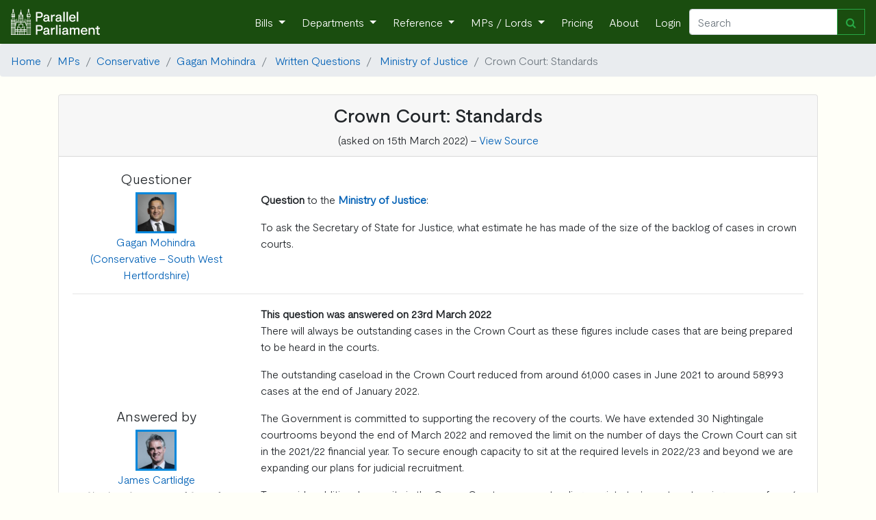

--- FILE ---
content_type: text/html; charset=utf-8
request_url: https://www.parallelparliament.co.uk/question/140575/crown-court-standards
body_size: 4053
content:
<!DOCTYPE html>
<html lang="en" xml:lang="en" xmlns= "http://www.w3.org/1999/xhtml">

  <head>
    
     <!-- Global site tag (gtag.js) - Google Analytics --> 
        <script async src="https://www.googletagmanager.com/gtag/js?id=G-RY8Y7C5VXS"></script>
        <script nonce="i7taKsGmiHZpzEp59camkA==">
        window.dataLayer = window.dataLayer || [];
        function gtag(){dataLayer.push(arguments);}
        gtag('js', new Date());

        gtag('config', 'G-RY8Y7C5VXS');
        gtag('config', 'AW-16476037553');
        </script>
    
    
    <!-- Required meta tags -->
    <meta charset="utf-8">
    <meta name="viewport" content="width=device-width, initial-scale=1, shrink-to-fit=no">
    <meta http-equiv="Content-Language" content="en">
    <meta name="google" content="notranslate">
    
    <!-- Bootstrap CSS -->
    <link rel="stylesheet" href="https://stackpath.bootstrapcdn.com/bootstrap/4.3.1/css/bootstrap.min.css" integrity="sha384-ggOyR0iXCbMQv3Xipma34MD+dH/1fQ784/j6cY/iJTQUOhcWr7x9JvoRxT2MZw1T" crossorigin="anonymous">
    <link href="https://maxcdn.bootstrapcdn.com/font-awesome/4.7.0/css/font-awesome.min.css" rel="stylesheet">
    
    <link rel="stylesheet" href="/static/UK_Parliament/index.css">
    
    <title> 
Q. Crown Court: Standards
</title>
    <meta name="description" content="
To ask the Secretary of State for Justice, what estimate he has made of the size of the backlog of cases in crown courts. 
">
    
    <!-- generics -->
    <link rel="icon" href="/static/UK_Parliament/img/favicon-32x32.png" sizes="32x32">
    <link rel="icon" href="/static/UK_Parliament/img/favicon-16x16.png" sizes="16x16">
    <link rel="icon" href="/static/UK_Parliament/img/favicon.ico" type="x-icon" >
    <link rel="icon" href="/static/UK_Parliament/img/favicon.ico" type="image/png"> 

    <!-- Android -->
    <link rel="shortcut icon" sizes="192x192" href="/static/UK_Parliament/img/android-chrome-192x192.png">
    <link rel="shortcut icon" sizes="512x512" href="/static/UK_Parliament/img/android-chrome-512x512.png">
    
    <!-- iOS -->
    <link rel="apple-touch-icon" href="/static/UK_Parliament/img/apple-touch-icon.png">

    
     

    
    <link rel="stylesheet" href="/static/file_icons/file-icon-vivid.min.css">


    
  </head>

<body>
    <!-- Navigation -->
    <nav class="navbar navbar-expand-sm navbar-dark">
        <a class="navbar-brand" href="/">
            <img  src="/static/UK_Parliament/PP_Logo_White.png" class="d-inline-block align-top" style="width: 130px;">
        </a>
        <button class="navbar-toggler" type="button" data-toggle="collapse" data-target="#navbarResponsive" aria-controls="navbarResponsive" aria-expanded="false" aria-label="Toggle navigation">
          <span class="navbar-toggler-icon"></span>
        </button>
        <div class="collapse navbar-collapse" id="navbarResponsive">
            <ul class="navbar-nav ml-auto">
                <li class="nav-item dropdown">
                        <a class="nav-link dropdown-toggle" href="#" id="navbarDropdown" role="button" data-toggle="dropdown" aria-haspopup="true" aria-expanded="false">
                      Bills
                    </a>
                    <div class="dropdown-menu" aria-labelledby="navbarDropdown">
                      <a class="dropdown-item" href="/bills">Live Bills</a>
                      <a class="dropdown-item" href="/bills/government">Government Bills</a>
                      <a class="dropdown-item" href="/bills/private-members">Private Members' Bills</a>
                      <a class="dropdown-item" href="/bills/enacted">Acts of Parliament Created</a>
                    </div>
                </li>
                <li class="nav-item dropdown">
                    <a class="nav-link dropdown-toggle" href="#" id="navbarDropdown" role="button" data-toggle="dropdown" aria-haspopup="true" aria-expanded="false">
                      Departments
                    </a>
                    <div class="dropdown-menu" aria-labelledby="navbarDropdown">
                        
                        <a class="dropdown-item" href="/dept/DBT">Department for Business and Trade</a>

                        <a class="dropdown-item" href="/dept/DCMS">Department for Culture, Media and Sport</a>
                        <a class="dropdown-item" href="/dept/DfE">Department for Education</a>
                        <a class="dropdown-item" href="/dept/DESNZ">Department for Energy Security & Net Zero</a>
                        <a class="dropdown-item" href="/dept/Defra">Department for Environment, Food and Rural Affairs</a>
                        <a class="dropdown-item" href="/dept/DHSC">Department of Health and Social Care</a>
                        
                        
                        <a class="dropdown-item" href="/dept/DfT">Department for Transport</a>
                        <a class="dropdown-item" href="/dept/DSIT">Department for Science, Innovation & Technology</a>
                        <a class="dropdown-item" href="/dept/DWP">Department for Work and Pensions</a>
                        
                        <a class="dropdown-item" href="/dept/cabinet-office">Cabinet Office</a>
                        <a class="dropdown-item" href="/dept/FCDO">Foreign, Commonwealth & Development Office</a>
                        <a class="dropdown-item" href="/dept/home-office">Home Office</a>
                        <a class="dropdown-item" href="/dept/leaders-office">Leader of the House</a>
                        <a class="dropdown-item" href="/dept/MOD">Ministry of Defence</a>
                        <a class="dropdown-item" href="/dept/MHCLG">Ministry of Housing, Communities and Local Government</a>
                        <a class="dropdown-item" href="/dept/MoJ">Ministry of Justice</a>
                        <a class="dropdown-item" href="/dept/NIO">Northern Ireland Office</a>
                        <a class="dropdown-item" href="/dept/scotland-office">Scotland Office</a>
                        <a class="dropdown-item" href="/dept/HMT">HM Treasury</a>
                        <a class="dropdown-item" href="/dept/wales-office">Wales Office</a>
                        <div class="dropdown-divider"></div>
                        <a class="dropdown-item" href="/dept/DFID">Department for International Development (Defunct) </a>
                        <a class="dropdown-item" href="/dept/DExEU">Department for Exiting the European Union (Defunct)</a>
                        <a class="dropdown-item" href="/dept/BEIS">Department for Business, Energy and Industrial Strategy (Defunct)</a>
                        <a class="dropdown-item" href="/dept/DepartmentforInternationalTrade">Department for International Trade (Defunct)</a>
                        
                        
                    </div>
                </li>
                <li class="nav-item dropdown">
                    <a class="nav-link dropdown-toggle" href="#" id="navbarDropdown" role="button" data-toggle="dropdown" aria-haspopup="true" aria-expanded="false">
                      Reference
                    </a>
                    <div class="dropdown-menu" aria-labelledby="navbarDropdown">
                        <a class="dropdown-item" href="/user-guide">User Guide</a>
                        <a class="dropdown-item" href="/stakeholders">Stakeholder Targeting</a>
                        <a class="dropdown-item" href="/datasets">Dataset Downloads</a>
                        <a class="dropdown-item" href="/APPGs">APPGs</a>
                        <a class="dropdown-item" href="/upcoming">Upcoming Events</a>
                        <a class="dropdown-item" href="/glossary">The Glossary</a>
                        <a class="dropdown-item" href="/constituency-changes">2024 General Election</a>
                        
                        <a class="dropdown-item" href="/know-that-face">Learn the faces of Parliament</a>
                        <div class="dropdown-divider"></div>
                        <a class="dropdown-item" href="/petitions/search">Petitions</a>
                        <a class="dropdown-item" href="/tweets/search">Tweets</a>
                        <a class="dropdown-item" href="/publications/search">Publications</a>
                        <a class="dropdown-item" href="/writtenanswers/search">Written Questions</a>
                        <a class="dropdown-item" href="/debates/search">Parliamentary Debates</a>
                        <a class="dropdown-item" href="/commonslibrary/search">Parliamentary Research</a>
                        <a class="dropdown-item" href="/non_dept_publications/search">Non-Departmental Publications</a>
                        <a class="dropdown-item" href="/secondarylegislation/search">Secondary Legislation</a>
                    </div>
                <li class="nav-item dropdown">
                        <a class="nav-link dropdown-toggle" href="#" id="navbarDropdown" role="button" data-toggle="dropdown" aria-haspopup="true" aria-expanded="false">
                          MPs / Lords </a>
                        <div class="dropdown-menu" aria-labelledby="navbarDropdown">
                            <a class="dropdown-item" href="/MPs">Members of Parliament</a>
                            <a class="dropdown-item" href="/Lords">Lords</a>
                        </div>
                </li>
                
                    <li class="nav-item">
                        <a class="nav-link" href="/pricing">Pricing</a>
                    </li>
                
                <li class="nav-item">
                    <a class="nav-link" href="/about">About</a>
                </li>
                
                <li class="nav-item">
                    <a class="nav-link"  href="/login">Login</a>
                
                </li>
            </ul>
            <form class="form-inline my-2 my-lg-0 navbar_autocomplete" action="/search" method='GET'>
                 <div class="input-group" style="width: 100%">
                    <input class="form-control" name="search_term" type="search" placeholder="Search" aria-label="Search" id="navbar_search" autocomplete="off" data-dropdown-id="navbar_dropdown">
                    <div class="input-group-append">
                        <button class="btn btn-outline-success" type="submit" ><i class="fa fa-search" aria-hidden="true"></i></button>
                    </div>
                    <div class=" navbar-dropdown dropdown-menu navbar-ac-results dropdown-menu-right" data-toggle="dropdown" data-autocomplete-url="/autocomplete/navbar" id="navbar_dropdown"></div>
                </div>
            </form>
            
        </div>
    </nav>

    

    
    
        
    
    
 
    
     
        
    

<nav aria-label="breadcrumb">
  <ol class="breadcrumb">
    <li class="breadcrumb-item"><a href="/">Home</a></li>
    
       
        
            <li class="breadcrumb-item"><a href="/MPs">MPs</a></li>
            <li class="breadcrumb-item"><a href="/MPs#PartyConservative">Conservative</a></li>
        
            <li class="breadcrumb-item"><a href="/mp/gagan-mohindra">Gagan Mohindra</a></li>
    

        
    <li class="breadcrumb-item"> <a href ="/mp/gagan-mohindra/writtenanswers"> Written Questions</a></li>
    
        <li class="breadcrumb-item"> <a href ="/dept/ministry-of-justice"> Ministry of Justice</a></li>
    
    <li class="breadcrumb-item active" aria-current="page">Crown Court: Standards </li>
  </ol>
</nav>


<div class="container">
    <div class="row">
        
             

<script id="uin" type="application/json">140575</script>
<script id="slug" type="application/json">"crown-court-standards"</script>

 <div class ="col-sm-12">
     <div class="card pb-0 pt-0 pr-0 pl-0">
        <div class="card-header text-center">
            
                <h3>Crown Court: Standards</h3>
            
            (asked on 15th March 2022)             
            
                - <a href="https://questions-statements.parliament.uk/written-questions/detail/2022-03-15/140575">View Source</a>
            
        </div>
        <div class ="card-body">

            <div class = "row align-items-center">
                <div class ="col-sm-3 text-center">
                    <h5>Questioner</h5>
                    
                        <img src="/static/UK_Parliament/img/mp_images/lo-res/4804-15x15lores.jpg" alt="Gagan Mohindra Portrait" style="width:60px;height:60px;border:3px solid #0087DC" >
                    
                    <br/>
                    <a href = "/mp/gagan-mohindra">Gagan Mohindra <br/>
                    (Conservative - South West Hertfordshire)</a>
                    
                </div>
                <div class ="col-sm-9">
                    <p><b>Question</b>
                    
                         to the <a href ="https://www.parallelparliament.co.uk/dept/ministry-of-justice"><b>Ministry of Justice</b></a>:
                    
                    </p>
                    <p>To ask the Secretary of State for Justice, what estimate he has made of the size of the backlog of cases in crown courts.</p>
                </div>
            </div>
            <hr>
            <div class = "row align-items-center">
                <div class ="col-sm-3 text-center">
                    <h5>Answered by</h5>
                    
                        <img src="/static/UK_Parliament/img/mp_images/lo-res/4519-15x15lores.jpg" alt="James Cartlidge Portrait" style="width:60px;height:60px;border:3px solid #0087DC" >
                    
                    <br/>
                    <a href = "/mp/james-cartlidge">James Cartlidge</a> 
 
       
                    
                        <br/><i>Shadow Secretary of State for Defence</i>
                    
                </div>
                <div class ="col-sm-9">
                    <b>This question was answered on 23rd March 2022</b><br/>
                    <p>There will always be outstanding cases in the Crown Court as these figures include cases that are being prepared to be heard in the courts.</p><p> </p><p>The outstanding caseload in the Crown Court reduced from around 61,000 cases in June 2021 to around 58,993 cases at the end of January 2022.</p><p> </p><p>The Government is committed to supporting the recovery of the courts. We have extended 30 Nightingale courtrooms beyond the end of March 2022 and removed the limit on the number of days the Crown Court can sit in the 2021/22 financial year. To secure enough capacity to sit at the required levels in 2022/23 and beyond we are expanding our plans for judicial recruitment.</p><p> </p><p>To provide additional capacity in the Crown Courts we are extending magistrates’ court sentencing powers from 6 to 12 months’ imprisonment for a single Triable Either Way offence to allow more cases to be heard in the magistrates’ court and help to drive down the backlog of cases over the coming years.</p><p> </p><p>These measures are already working, and as a result we expect to get through 20% more Crown Court cases this financial year than we did pre-Covid. Following an increase in funding as part of the Ministry of Justice’s Spending Review settlement, we aim to reduce the number of outstanding cases in the Crown Court to 53,000 by March 2025.</p>
                </div>
            </div>
            
                <div class = "row">
                    <div class = "col-sm-12">
                        
                    </div>
                </div>
            
            <div class = "row">
                <div class = "col-sm-12">
                    

    <button class="btn btn-primary btn-block" id="showmltbutton" type="button" data-toggle="collapse" data-target="#showmlt" aria-expanded="false" aria-controls="showmlt">
        View related documents 
    </button>


 <div class="collapse" id="showmlt">
    <h5 class='text-center mt-3'>Reticulating Splines <i class="fa fa-cog fa-spin fa-1x fa-fw"></i></h5>
</div>
                </div>
            </div>
        </div>
    </div>
</div>
<script src="https://ajax.googleapis.com/ajax/libs/jquery/3.7.1/jquery.min.js"></script>
<script src="/static/js/load_more_like_this.js"></script>
        
    </div>
</div>



     

    <!-- Optional JavaScript -->
    <!-- jQuery first, then Popper.js, then Bootstrap JS -->
    
    <script src="https://ajax.googleapis.com/ajax/libs/jquery/3.7.1/jquery.min.js"></script>
        
    <script src="https://cdn.jsdelivr.net/npm/bootstrap@4.6.1/dist/js/bootstrap.bundle.min.js" integrity="sha384-fQybjgWLrvvRgtW6bFlB7jaZrFsaBXjsOMm/tB9LTS58ONXgqbR9W8oWht/amnpF" crossorigin="anonymous"></script>
    
    
    <script src="/static/js/autocomplete.js"></script>
    <script src="/static/js/copy_to_clipboard.js"></script>
    <script src="/static/js/page/base.js"></script>
</body>
